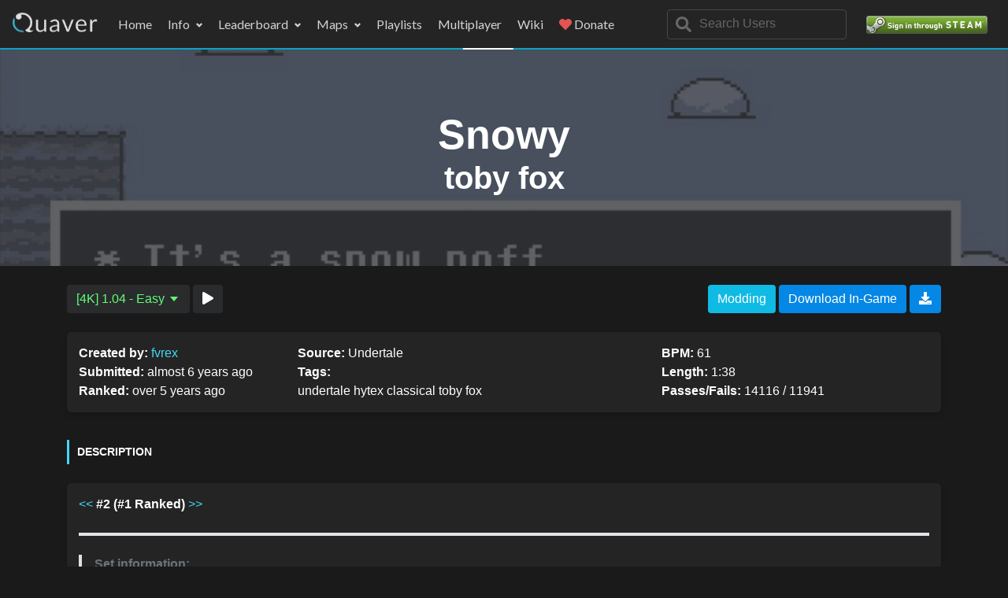

--- FILE ---
content_type: text/html; charset=utf-8
request_url: https://quavergame.com/mapset/map/6381
body_size: 7217
content:
<!DOCTYPE html>
<html lang="en">
  <head>
    <meta charset="utf-8">
<meta name="viewport" content="width=device-width, initial-scale=1, shrink-to-fit=no">
<meta name="color-scheme" content="dark">
<title>toby fox - Snowy by: fvrex | Quaver</title>

<link rel="stylesheet" href="https://static.quavergame.com/styles/app.css?v=903a3d67a015cd19f40fbbe1f18fe2b1690bc4e7">

<link href="https://fonts.googleapis.com/css?family=Lato:400,700&display=swap&subset=latin-ext" rel="stylesheet">

<meta name="keywords" content="quaver, rhythm, game, rhythm, game, competitive, windows, mac, osx, linux, c#, c-sharp, monogame, qua, music">
<meta name="author" content="The Quaver Team">

<link rel="icon" type="image/x-icon" href="https://static.quavergame.com/img/favicon.ico" />

<link rel="preconnect" href="https://steamcdn-a.akamaihd.net">
<link rel="preconnect" href="https://www.google-analytics.com">
<link rel="preconnect" href="https://fonts.gstatic.com">

    <meta name="description" content="
                BPM: 61 | Length: 1:38
                Passes / Fails: 14116 / 11941">
            <meta property="og:image" content="https://static.quavergame.com/img/mapset-image.jpg" />
        <meta property="og:type" content="website" />
    
<script async src="https://www.googletagmanager.com/gtag/js?id=UA-120902211-3"></script>
<script>
    window.dataLayer = window.dataLayer || [];

    function gtag() {
        dataLayer.push(arguments);
    }

    gtag('js', new Date());
    gtag('config', 'UA-120902211-3');
</script>
    <script src="https://static.quavergame.com/js/vendor.js?v=903a3d67a015cd19f40fbbe1f18fe2b1690bc4e7"></script>
<script src="https://static.quavergame.com/js/theme.js?v=903a3d67a015cd19f40fbbe1f18fe2b1690bc4e7"></script>
<script src="https://static.quavergame.com/js/plugins/lazyload.min.js"></script>
<script src="https://static.quavergame.com/js/plugins/parallax.min.js"></script>

<script>
    function baseUrl() {
        return 'https://quavergame.com';
    }

    function apiBaseUrl() {
        return 'https://api.quavergame.com';
    }

    function assetsUrl(path) {
        return `https://static.quavergame.com${path}`;
    }
</script>

<script defer src="https://static.quavergame.com/js/custom.js?v=903a3d67a015cd19f40fbbe1f18fe2b1690bc4e7"></script>        <script defer src="https://static.quavergame.com/js/artists.js"></script>
        <link rel="stylesheet" href="https://static.quavergame.com/css/github-markdown.css">
  </head>
  <body class="fixed-navbar">
  <div class="site">
        <header class="site-header">
    <nav class="navbar navbar-expand-lg navbar-dark bg-quaver">
        <button class="navbar-toggler" type="button" data-toggle="collapse" data-target="#navbarSupportedContent"
                aria-controls="navbarSupportedContent" aria-expanded="false" aria-label="Toggle navigation">
            <i class="ya ya-bar"></i>
        </button>
        <a class="navbar-brand" href="/">
            <img src="https://static.quavergame.com/img/logo.png" height="25">
        </a>
        <div class="collapse navbar-collapse" id="navbarSupportedContent">
            <ul class="navbar-nav">
                <li class="nav-item">
                    <a class="nav-link" href="https://quavergame.com/">Home</a>
                </li>
                <li class="nav-item dropdown">
                    <a class="nav-link dropdown-toggle" href="#" data-toggle="dropdown" aria-haspopup="true"
                            aria-expanded="false">Info
                    </a>
                    <div class="dropdown-menu">
                        <a class="dropdown-item" href="https://store.steampowered.com/news/?appids=980610" target="_blank">Dev Blog</a>
                        <a class="dropdown-item" href="https://twitter.com/QuaverGame" target="_blank">Twitter</a>
                        <a class="dropdown-item" href="https://discord.gg/quaver" target="_blank">Discord</a>
                        <a class="dropdown-item" href="https://www.twitch.tv/quavergame" target="_blank">Twitch</a>
                        <a class="dropdown-item" href="https://github.com/Quaver" target="_blank">GitHub</a>
                        <div class="dropdown-divider"></div>
                        <a class="dropdown-item" href="https://wiki.quavergame.com/docs/rules">Rules</a>
                        <a class="dropdown-item" href="https://quavergame.com/team">Team</a>
                    </div>
                </li>
                <li class="nav-item dropdown">
                    <a class="nav-link dropdown-toggle" href="https://quavergame.com/leaderboard" data-toggle="dropdown" aria-haspopup="true"
                            aria-expanded="false">Leaderboard
                    </a>
                    <div class="dropdown-menu">
                        <a class="dropdown-item" href="https://quavergame.com/leaderboard">Overall Rating</a>
                        <a class="dropdown-item" href="https://quavergame.com/leaderboard/hits">Total Hits</a>

                        <a class="dropdown-item" href="https://quavergame.com/leaderboard/countries">Countries</a>
                    </div>
                </li>
                <li class="nav-item dropdown">
                    <a class="nav-link dropdown-toggle" href="https://quavergame.com/maps" data-toggle="dropdown" aria-haspopup="true"
                            aria-expanded="false">Maps
                    </a>
                    <div class="dropdown-menu">
                        <a class="dropdown-item" href="https://quavergame.com/maps">Maps</a>
                        <a class="dropdown-item" href="https://quavergame.com/mapsets/queue">Ranking Queue</a>
                    </div>
                </li>
                <li class="nav-item">
                    <a class="nav-link" href="https://quavergame.com/playlists">Playlists</a>
                </li>
                <li class="nav-item">
                    <a class="nav-link" href="https://quavergame.com/multiplayer/games">Multiplayer</a>
                </li>
                <li class="nav-item">
                    <a class="nav-link" href="https://wiki.quavergame.com/docs/">Wiki</a>
                </li>
                <li class="nav-item">
                    <a class="nav-link" href="https://quavergame.com/donate">
                        <i class="fa fa-heart text-danger"></i>
                        Donate
                    </a>
                </li>
                <li id="mobile-search">
                    <input type="text" class="form-control custom-search" id="search-mobile" style="" placeholder="Search Users" autocomplete="off">
                    <div class="searchBox mr-5 ml-5" style="display: none;">
                        <ul class="list-group"></ul>
                    </div>
                </li>
                                    <li class="nav-item" id="mobile-login">
                        <a class="nav-link" href="https://quavergame.com/login">
                            <img src="https://static.quavergame.com/img/steam.png" alt="Sign in through Steam">
                        </a>
                    </li>
                            </ul>
        </div>
        <ul class="navbar-nav navbar-right flex-row d-flex align-items-center">
            <li class="nav-item">
                <div class="search" id="navbar-search">
                    <input class="form-control custom-search" id="search" type="text" placeholder="Search Users" autocomplete="off">
                    <div class="searchBox" style="display: none">
                        <ul class="list-group"></ul>
                    </div>
                </div>
            </li>
                            <li class="nav-item d-none d-md-block">
                    <a class="nav-link" href="https://quavergame.com/login">
                        <img src="https://static.quavergame.com/img/steam.png" alt="Sign in through Steam">
                    </a>
                </li>
                    </ul>
    </nav>
    <div class="nav-out">
        <div class="nav-border"></div>
    </div>
</header>        <section class="bg-image bg-dark py-5 py-lg-7 px-4 px-lg-0" style="background-color: rgb(57, 58, 62) !important;">
    <img class="background" src="https://cdn.quavergame.com/mapsets/704.jpg?v=7e8b75844d1724f5cb9f781321303a14" alt="">
    <div class="container text-center position-relative" style="z-index: 5">
        <h1 class="display-2 font-weight-bold text-white">
            Snowy
            <div class="display-4 font-weight-bold">
                toby fox
            </div>
        </h1>
    </div>
</section>
    <section>
        <div class="container">
            
            <audio id="track_704" src="https://cdn.quavergame.com/audio-previews/704.mp3" preload="none"></audio>

<div class="d-flex d-md-flex d-sm-block justify-content-between align-items-center">
    <div>
                        <div class="dropdown">
            <button class="btn btn-dark dropdown-toggle difficulty-rating-easy" type="button" data-toggle="dropdown" aria-haspopup="true" aria-expanded="false">
                [4K] 1.04 - Easy
            </button>
            <div class="dropdown-menu" x-placement="bottom-start">
                                                        <a class="dropdown-item difficulty-rating-easy" href="https://quavergame.com/mapset/map/6381">[4K] 1.04 - Easy </a>
                                                        <a class="dropdown-item difficulty-rating-easy" href="https://quavergame.com/mapset/map/6382">[4K] 1.41 - Normal </a>
                                                        <a class="dropdown-item difficulty-rating-normal" href="https://quavergame.com/mapset/map/6383">[4K] 3.44 - Hytex&#039;s Snow Poff! </a>
                            </div>
        </div>
        <button class="btn btn-dark song_button_704" type="button" onclick="song(704)">
            <i class="fas fa-play"></i>
        </button>
    </div>
    <div class="mt-md-0 mt-sm-3">
                                <a type="button" href="https://quavergame.com/mapset/map/6381/mods" class="btn btn-info" style="background-color: #0FBAE5; border: none;">Modding</a>
            <a type="button" href="quaver://mapset/704" class="btn btn-primary" style="background-color: #0587E5; border: none;">Download In-Game</a>
            <a type="button" href="https://quavergame.com/download/mapset/704" class="btn btn-primary" style="background-color: #0587E5; border: none;"><i class="fas fa-download"></i></a>
                    </div>
</div>
<div class="card mt-4">
    <div class="card-body">
        <div class="row">
            <div class="col-md-3">
                <div>
                    <b>Created by:</b>
                    <a href="https://quavergame.com/user/656">
                        fvrex
                    </a>
                </div>
                <div>
                    <b>Submitted:</b>
                    <span data-toggle="tooltip" title="January 14, 2020 02:13:02">almost 6 years ago</span>
                </div>
                <div>
                                            <b>Ranked:</b>
                                        <span data-toggle="tooltip" title="May 22, 2020 21:28:38">over 5 years ago</span>
                </div>
            </div>
            <div class="col-md-5">
                <div>
                    <b>Source:</b>
                    Undertale
                </div>
                <div>
                    <b>Tags:</b>
                    <div style="max-height: 80px; overflow: auto;">
                        undertale hytex classical toby fox
                    </div>
                </div>
            </div>
            <div class="col-md-4">
                <div>
                    <b>BPM:</b>
                    61
                </div>
                <div>
                    <b>Length:</b>
                    1:38
                </div>
                <div>
                    <b>Passes/Fails:</b>
                    14116 / 11941
                </div>
            </div>
        </div>
    </div>
</div>

    <div class="widget">
        <div class="widget-header d-flex justify-content-between align-items-center">
            Description
                    </div>
    </div>
    <div class="card mt-4">
        <div class="card-body map-description position-relative markdown-body">
                            <p><a href="https://quavergame.com/mapset/385">&lt;&lt;</a> <strong>#2 (#1 Ranked)</strong> <a href="https://quavergame.com/mapset/3515">&gt;&gt;</a></p>
<hr />
<blockquote>
  <p><strong>Set information:</strong></p>
</blockquote>
<p><strong>Easy</strong> by fvrex<br />
<strong>Normal</strong> by fvrex<br />
<strong>Hytex's Snow Poff!</strong> by Hikari101</p>
<blockquote>
  <p><strong>Supervisor:</strong></p>
</blockquote>
<p><strong>Milky</strong></p>
<p>Convert of: <em>deleted</em></p>
                    </div>
    </div>


            <div class="widget">
                <div class="widget-header d-flex justify-content-between">
                    Leaderboard
                                            <span class="mapset-buttons ranked">Ranked</span>
                                    </div>
            </div>
            <div class="card">
                <div class="card-header transparent p-0 border-0">
                    <div class="nav-tab-scroll">
                        <div class="nav nav-tabs">
                            <a class="nav-item nav-link active"
                               href="https://quavergame.com/mapset/map/6381?type=0">Global</a>
                                                    </div>
                    </div>
                </div>
                <div class="card-body table-responsive p-0" id="leaderboard">
                    <table class="table align-items-center">
                        <thead>
                        <tr style="font-size: 12px;">
                            <th scope="col">#</th>
                            <th scope="col">Grade</th>
                            <th scope="col" class="player">Player</th>
                            <th scope="col">Perf. Rating</th>
                            <th scope="col">Accuracy</th>
                            <th scope="col">Max Combo</th>
                            <th scope="col">Marvelous</th>
                            <th scope="col">Perfect</th>
                            <th scope="col">Great</th>
                            <th scope="col">Good</th>
                            <th scope="col">Okay</th>
                            <th scope="col">Miss</th>
                            <th scope="col">Mods</th>
                            <th scope="col">Date</th>
                        </tr>
                        </thead>
                        <tbody style="font-size: 14px;">
                                                                            <tr style="">
    <td>1</td>
    <td>
        <img src="https://static.quavergame.com/img/grades/X.png"
             alt="X"
             title="X" width="30px" height="30px">
    </td>
    <td style="text-align: left;" class="player">
        <a href="https://quavergame.com/leaderboard?country=dk">
            <img src="https://static.quavergame.com/img/flags/DK.png"
                 alt="DK">
        </a>
        <a href="https://quavergame.com/user/398945">SpamL</a>
    </td>
    <td>
        <b>6.40</b>
    </td>
    <td>100.00%</td>
    <td>286x</td>
    <td style="color: rgba(251, 255, 182, 1);">286</td>
    <td style="color: rgba(242, 201, 76, 1);">0</td>
    <td style="color: rgba(86, 254, 110,1);">0</td>
    <td style="color: rgba(15, 186, 229, 1);">0</td>
    <td style="color: rgba(238, 95, 172, 1);">0</td>
    <td style="color: rgba(249, 100, 93, 1);">0</td>
    <td>2.0x, NM</td>
    <td><span data-toggle="tooltip" title="February 10, 2025 20:38:33">9mo</span></td>
</tr>                                                    <tr style="">
    <td>2</td>
    <td>
        <img src="https://static.quavergame.com/img/grades/SS.png"
             alt="SS"
             title="SS" width="30px" height="30px">
    </td>
    <td style="text-align: left;" class="player">
        <a href="https://quavergame.com/leaderboard?country=de">
            <img src="https://static.quavergame.com/img/flags/DE.png"
                 alt="DE">
        </a>
        <a href="https://quavergame.com/user/353767">Hekireki</a>
    </td>
    <td>
        <b>6.40</b>
    </td>
    <td>99.99%</td>
    <td>286x</td>
    <td style="color: rgba(251, 255, 182, 1);">285</td>
    <td style="color: rgba(242, 201, 76, 1);">1</td>
    <td style="color: rgba(86, 254, 110,1);">0</td>
    <td style="color: rgba(15, 186, 229, 1);">0</td>
    <td style="color: rgba(238, 95, 172, 1);">0</td>
    <td style="color: rgba(249, 100, 93, 1);">0</td>
    <td>2.0x</td>
    <td><span data-toggle="tooltip" title="February 10, 2025 19:44:09">9mo</span></td>
</tr>                                                    <tr style="">
    <td>3</td>
    <td>
        <img src="https://static.quavergame.com/img/grades/SS.png"
             alt="SS"
             title="SS" width="30px" height="30px">
    </td>
    <td style="text-align: left;" class="player">
        <a href="https://quavergame.com/leaderboard?country=us">
            <img src="https://static.quavergame.com/img/flags/US.png"
                 alt="US">
        </a>
        <a href="https://quavergame.com/user/160358">Smokydoh</a>
    </td>
    <td>
        <b>6.39</b>
    </td>
    <td>99.98%</td>
    <td>286x</td>
    <td style="color: rgba(251, 255, 182, 1);">282</td>
    <td style="color: rgba(242, 201, 76, 1);">4</td>
    <td style="color: rgba(86, 254, 110,1);">0</td>
    <td style="color: rgba(15, 186, 229, 1);">0</td>
    <td style="color: rgba(238, 95, 172, 1);">0</td>
    <td style="color: rgba(249, 100, 93, 1);">0</td>
    <td>2.0x</td>
    <td><span data-toggle="tooltip" title="November 25, 2022 04:15:51">3y</span></td>
</tr>                                                    <tr style="">
    <td>4</td>
    <td>
        <img src="https://static.quavergame.com/img/grades/SS.png"
             alt="SS"
             title="SS" width="30px" height="30px">
    </td>
    <td style="text-align: left;" class="player">
        <a href="https://quavergame.com/leaderboard?country=gb">
            <img src="https://static.quavergame.com/img/flags/GB.png"
                 alt="GB">
        </a>
        <a href="https://quavergame.com/user/57490">AEIN Drag0n</a>
    </td>
    <td>
        <b>6.39</b>
    </td>
    <td>99.98%</td>
    <td>286x</td>
    <td style="color: rgba(251, 255, 182, 1);">282</td>
    <td style="color: rgba(242, 201, 76, 1);">4</td>
    <td style="color: rgba(86, 254, 110,1);">0</td>
    <td style="color: rgba(15, 186, 229, 1);">0</td>
    <td style="color: rgba(238, 95, 172, 1);">0</td>
    <td style="color: rgba(249, 100, 93, 1);">0</td>
    <td>2.0x</td>
    <td><span data-toggle="tooltip" title="January 19, 2024 21:17:05">2y</span></td>
</tr>                                                    <tr style="">
    <td>5</td>
    <td>
        <img src="https://static.quavergame.com/img/grades/SS.png"
             alt="SS"
             title="SS" width="30px" height="30px">
    </td>
    <td style="text-align: left;" class="player">
        <a href="https://quavergame.com/leaderboard?country=us">
            <img src="https://static.quavergame.com/img/flags/US.png"
                 alt="US">
        </a>
        <a href="https://quavergame.com/user/88">Hubert</a>
    </td>
    <td>
        <b>6.38</b>
    </td>
    <td>99.96%</td>
    <td>286x</td>
    <td style="color: rgba(251, 255, 182, 1);">279</td>
    <td style="color: rgba(242, 201, 76, 1);">7</td>
    <td style="color: rgba(86, 254, 110,1);">0</td>
    <td style="color: rgba(15, 186, 229, 1);">0</td>
    <td style="color: rgba(238, 95, 172, 1);">0</td>
    <td style="color: rgba(249, 100, 93, 1);">0</td>
    <td>2.0x</td>
    <td><span data-toggle="tooltip" title="October 18, 2020 14:44:04">5y</span></td>
</tr>                                                    <tr style="">
    <td>6</td>
    <td>
        <img src="https://static.quavergame.com/img/grades/SS.png"
             alt="SS"
             title="SS" width="30px" height="30px">
    </td>
    <td style="text-align: left;" class="player">
        <a href="https://quavergame.com/leaderboard?country=fi">
            <img src="https://static.quavergame.com/img/flags/FI.png"
                 alt="FI">
        </a>
        <a href="https://quavergame.com/user/181281">ssolle</a>
    </td>
    <td>
        <b>6.37</b>
    </td>
    <td>99.93%</td>
    <td>286x</td>
    <td style="color: rgba(251, 255, 182, 1);">275</td>
    <td style="color: rgba(242, 201, 76, 1);">11</td>
    <td style="color: rgba(86, 254, 110,1);">0</td>
    <td style="color: rgba(15, 186, 229, 1);">0</td>
    <td style="color: rgba(238, 95, 172, 1);">0</td>
    <td style="color: rgba(249, 100, 93, 1);">0</td>
    <td>2.0x</td>
    <td><span data-toggle="tooltip" title="November 19, 2024 16:37:31">1y</span></td>
</tr>                                                    <tr style="">
    <td>7</td>
    <td>
        <img src="https://static.quavergame.com/img/grades/SS.png"
             alt="SS"
             title="SS" width="30px" height="30px">
    </td>
    <td style="text-align: left;" class="player">
        <a href="https://quavergame.com/leaderboard?country=gb">
            <img src="https://static.quavergame.com/img/flags/GB.png"
                 alt="GB">
        </a>
        <a href="https://quavergame.com/user/1492">iTropicql</a>
    </td>
    <td>
        <b>6.37</b>
    </td>
    <td>99.92%</td>
    <td>286x</td>
    <td style="color: rgba(251, 255, 182, 1);">273</td>
    <td style="color: rgba(242, 201, 76, 1);">13</td>
    <td style="color: rgba(86, 254, 110,1);">0</td>
    <td style="color: rgba(15, 186, 229, 1);">0</td>
    <td style="color: rgba(238, 95, 172, 1);">0</td>
    <td style="color: rgba(249, 100, 93, 1);">0</td>
    <td>2.0x</td>
    <td><span data-toggle="tooltip" title="November 27, 2020 11:55:07">5y</span></td>
</tr>                                                    <tr style="">
    <td>8</td>
    <td>
        <img src="https://static.quavergame.com/img/grades/SS.png"
             alt="SS"
             title="SS" width="30px" height="30px">
    </td>
    <td style="text-align: left;" class="player">
        <a href="https://quavergame.com/leaderboard?country=tw">
            <img src="https://static.quavergame.com/img/flags/TW.png"
                 alt="TW">
        </a>
        <a href="https://quavergame.com/user/695565">Maple0419</a>
    </td>
    <td>
        <b>6.37</b>
    </td>
    <td>99.91%</td>
    <td>286x</td>
    <td style="color: rgba(251, 255, 182, 1);">272</td>
    <td style="color: rgba(242, 201, 76, 1);">14</td>
    <td style="color: rgba(86, 254, 110,1);">0</td>
    <td style="color: rgba(15, 186, 229, 1);">0</td>
    <td style="color: rgba(238, 95, 172, 1);">0</td>
    <td style="color: rgba(249, 100, 93, 1);">0</td>
    <td>2.0x</td>
    <td><span data-toggle="tooltip" title="September 05, 2024 13:47:58">1y</span></td>
</tr>                                                    <tr style="">
    <td>9</td>
    <td>
        <img src="https://static.quavergame.com/img/grades/SS.png"
             alt="SS"
             title="SS" width="30px" height="30px">
    </td>
    <td style="text-align: left;" class="player">
        <a href="https://quavergame.com/leaderboard?country=se">
            <img src="https://static.quavergame.com/img/flags/SE.png"
                 alt="SE">
        </a>
        <a href="https://quavergame.com/user/3202">Raibolt</a>
    </td>
    <td>
        <b>6.37</b>
    </td>
    <td>99.91%</td>
    <td>286x</td>
    <td style="color: rgba(251, 255, 182, 1);">271</td>
    <td style="color: rgba(242, 201, 76, 1);">15</td>
    <td style="color: rgba(86, 254, 110,1);">0</td>
    <td style="color: rgba(15, 186, 229, 1);">0</td>
    <td style="color: rgba(238, 95, 172, 1);">0</td>
    <td style="color: rgba(249, 100, 93, 1);">0</td>
    <td>2.0x</td>
    <td><span data-toggle="tooltip" title="July 10, 2020 23:42:05">5y</span></td>
</tr>                                                    <tr style="">
    <td>10</td>
    <td>
        <img src="https://static.quavergame.com/img/grades/SS.png"
             alt="SS"
             title="SS" width="30px" height="30px">
    </td>
    <td style="text-align: left;" class="player">
        <a href="https://quavergame.com/leaderboard?country=us">
            <img src="https://static.quavergame.com/img/flags/US.png"
                 alt="US">
        </a>
        <a href="https://quavergame.com/user/227986">strawch3rry</a>
    </td>
    <td>
        <b>6.35</b>
    </td>
    <td>99.86%</td>
    <td>286x</td>
    <td style="color: rgba(251, 255, 182, 1);">263</td>
    <td style="color: rgba(242, 201, 76, 1);">23</td>
    <td style="color: rgba(86, 254, 110,1);">0</td>
    <td style="color: rgba(15, 186, 229, 1);">0</td>
    <td style="color: rgba(238, 95, 172, 1);">0</td>
    <td style="color: rgba(249, 100, 93, 1);">0</td>
    <td>2.0x</td>
    <td><span data-toggle="tooltip" title="May 28, 2023 03:30:16">2y</span></td>
</tr>                                                    <tr style="">
    <td>11</td>
    <td>
        <img src="https://static.quavergame.com/img/grades/SS.png"
             alt="SS"
             title="SS" width="30px" height="30px">
    </td>
    <td style="text-align: left;" class="player">
        <a href="https://quavergame.com/leaderboard?country=us">
            <img src="https://static.quavergame.com/img/flags/US.png"
                 alt="US">
        </a>
        <a href="https://quavergame.com/user/62043">A1ch3mist</a>
    </td>
    <td>
        <b>6.34</b>
    </td>
    <td>99.85%</td>
    <td>286x</td>
    <td style="color: rgba(251, 255, 182, 1);">261</td>
    <td style="color: rgba(242, 201, 76, 1);">25</td>
    <td style="color: rgba(86, 254, 110,1);">0</td>
    <td style="color: rgba(15, 186, 229, 1);">0</td>
    <td style="color: rgba(238, 95, 172, 1);">0</td>
    <td style="color: rgba(249, 100, 93, 1);">0</td>
    <td>2.0x</td>
    <td><span data-toggle="tooltip" title="June 24, 2025 19:48:24">4mo</span></td>
</tr>                                                    <tr style="">
    <td>12</td>
    <td>
        <img src="https://static.quavergame.com/img/grades/SS.png"
             alt="SS"
             title="SS" width="30px" height="30px">
    </td>
    <td style="text-align: left;" class="player">
        <a href="https://quavergame.com/leaderboard?country=us">
            <img src="https://static.quavergame.com/img/flags/US.png"
                 alt="US">
        </a>
        <a href="https://quavergame.com/user/2824">QCaca</a>
    </td>
    <td>
        <b>6.34</b>
    </td>
    <td>99.85%</td>
    <td>286x</td>
    <td style="color: rgba(251, 255, 182, 1);">261</td>
    <td style="color: rgba(242, 201, 76, 1);">25</td>
    <td style="color: rgba(86, 254, 110,1);">0</td>
    <td style="color: rgba(15, 186, 229, 1);">0</td>
    <td style="color: rgba(238, 95, 172, 1);">0</td>
    <td style="color: rgba(249, 100, 93, 1);">0</td>
    <td>2.0x</td>
    <td><span data-toggle="tooltip" title="September 12, 2020 23:58:53">5y</span></td>
</tr>                                                    <tr style="">
    <td>13</td>
    <td>
        <img src="https://static.quavergame.com/img/grades/SS.png"
             alt="SS"
             title="SS" width="30px" height="30px">
    </td>
    <td style="text-align: left;" class="player">
        <a href="https://quavergame.com/leaderboard?country=ee">
            <img src="https://static.quavergame.com/img/flags/EE.png"
                 alt="EE">
        </a>
        <a href="https://quavergame.com/user/15217">Arcaxio</a>
    </td>
    <td>
        <b>6.34</b>
    </td>
    <td>99.85%</td>
    <td>286x</td>
    <td style="color: rgba(251, 255, 182, 1);">261</td>
    <td style="color: rgba(242, 201, 76, 1);">25</td>
    <td style="color: rgba(86, 254, 110,1);">0</td>
    <td style="color: rgba(15, 186, 229, 1);">0</td>
    <td style="color: rgba(238, 95, 172, 1);">0</td>
    <td style="color: rgba(249, 100, 93, 1);">0</td>
    <td>2.0x</td>
    <td><span data-toggle="tooltip" title="September 14, 2020 21:17:58">5y</span></td>
</tr>                                                    <tr style="">
    <td>14</td>
    <td>
        <img src="https://static.quavergame.com/img/grades/SS.png"
             alt="SS"
             title="SS" width="30px" height="30px">
    </td>
    <td style="text-align: left;" class="player">
        <a href="https://quavergame.com/leaderboard?country=us">
            <img src="https://static.quavergame.com/img/flags/US.png"
                 alt="US">
        </a>
        <a href="https://quavergame.com/user/44614">Velvette</a>
    </td>
    <td>
        <b>6.34</b>
    </td>
    <td>99.83%</td>
    <td>286x</td>
    <td style="color: rgba(251, 255, 182, 1);">259</td>
    <td style="color: rgba(242, 201, 76, 1);">27</td>
    <td style="color: rgba(86, 254, 110,1);">0</td>
    <td style="color: rgba(15, 186, 229, 1);">0</td>
    <td style="color: rgba(238, 95, 172, 1);">0</td>
    <td style="color: rgba(249, 100, 93, 1);">0</td>
    <td>2.0x</td>
    <td><span data-toggle="tooltip" title="June 16, 2023 22:40:11">2y</span></td>
</tr>                                                    <tr style="">
    <td>15</td>
    <td>
        <img src="https://static.quavergame.com/img/grades/SS.png"
             alt="SS"
             title="SS" width="30px" height="30px">
    </td>
    <td style="text-align: left;" class="player">
        <a href="https://quavergame.com/leaderboard?country=ro">
            <img src="https://static.quavergame.com/img/flags/RO.png"
                 alt="RO">
        </a>
        <a href="https://quavergame.com/user/350">robby250</a>
    </td>
    <td>
        <b>6.34</b>
    </td>
    <td>99.83%</td>
    <td>286x</td>
    <td style="color: rgba(251, 255, 182, 1);">278</td>
    <td style="color: rgba(242, 201, 76, 1);">7</td>
    <td style="color: rgba(86, 254, 110,1);">1</td>
    <td style="color: rgba(15, 186, 229, 1);">0</td>
    <td style="color: rgba(238, 95, 172, 1);">0</td>
    <td style="color: rgba(249, 100, 93, 1);">0</td>
    <td>2.0x</td>
    <td><span data-toggle="tooltip" title="July 31, 2020 18:56:52">5y</span></td>
</tr>                                                    <tr style="">
    <td>16</td>
    <td>
        <img src="https://static.quavergame.com/img/grades/SS.png"
             alt="SS"
             title="SS" width="30px" height="30px">
    </td>
    <td style="text-align: left;" class="player">
        <a href="https://quavergame.com/leaderboard?country=us">
            <img src="https://static.quavergame.com/img/flags/US.png"
                 alt="US">
        </a>
        <a href="https://quavergame.com/user/180435">MasterSwl</a>
    </td>
    <td>
        <b>6.33</b>
    </td>
    <td>99.82%</td>
    <td>286x</td>
    <td style="color: rgba(251, 255, 182, 1);">256</td>
    <td style="color: rgba(242, 201, 76, 1);">30</td>
    <td style="color: rgba(86, 254, 110,1);">0</td>
    <td style="color: rgba(15, 186, 229, 1);">0</td>
    <td style="color: rgba(238, 95, 172, 1);">0</td>
    <td style="color: rgba(249, 100, 93, 1);">0</td>
    <td>2.0x</td>
    <td><span data-toggle="tooltip" title="May 31, 2024 19:41:05">1y</span></td>
</tr>                                                    <tr style="">
    <td>17</td>
    <td>
        <img src="https://static.quavergame.com/img/grades/SS.png"
             alt="SS"
             title="SS" width="30px" height="30px">
    </td>
    <td style="text-align: left;" class="player">
        <a href="https://quavergame.com/leaderboard?country=kr">
            <img src="https://static.quavergame.com/img/flags/KR.png"
                 alt="KR">
        </a>
        <a href="https://quavergame.com/user/5109">TwitchRitterI</a>
    </td>
    <td>
        <b>6.32</b>
    </td>
    <td>99.78%</td>
    <td>286x</td>
    <td style="color: rgba(251, 255, 182, 1);">250</td>
    <td style="color: rgba(242, 201, 76, 1);">36</td>
    <td style="color: rgba(86, 254, 110,1);">0</td>
    <td style="color: rgba(15, 186, 229, 1);">0</td>
    <td style="color: rgba(238, 95, 172, 1);">0</td>
    <td style="color: rgba(249, 100, 93, 1);">0</td>
    <td>2.0x</td>
    <td><span data-toggle="tooltip" title="July 27, 2020 06:11:45">5y</span></td>
</tr>                                                    <tr style="">
    <td>18</td>
    <td>
        <img src="https://static.quavergame.com/img/grades/SS.png"
             alt="SS"
             title="SS" width="30px" height="30px">
    </td>
    <td style="text-align: left;" class="player">
        <a href="https://quavergame.com/leaderboard?country=kr">
            <img src="https://static.quavergame.com/img/flags/KR.png"
                 alt="KR">
        </a>
        <a href="https://quavergame.com/user/1555">Kirisame Marisa</a>
    </td>
    <td>
        <b>6.32</b>
    </td>
    <td>99.78%</td>
    <td>286x</td>
    <td style="color: rgba(251, 255, 182, 1);">250</td>
    <td style="color: rgba(242, 201, 76, 1);">36</td>
    <td style="color: rgba(86, 254, 110,1);">0</td>
    <td style="color: rgba(15, 186, 229, 1);">0</td>
    <td style="color: rgba(238, 95, 172, 1);">0</td>
    <td style="color: rgba(249, 100, 93, 1);">0</td>
    <td>2.0x</td>
    <td><span data-toggle="tooltip" title="April 14, 2021 09:53:39">5y</span></td>
</tr>                                                    <tr style="">
    <td>19</td>
    <td>
        <img src="https://static.quavergame.com/img/grades/SS.png"
             alt="SS"
             title="SS" width="30px" height="30px">
    </td>
    <td style="text-align: left;" class="player">
        <a href="https://quavergame.com/leaderboard?country=at">
            <img src="https://static.quavergame.com/img/flags/AT.png"
                 alt="AT">
        </a>
        <a href="https://quavergame.com/user/141224">Not Tidduss</a>
    </td>
    <td>
        <b>6.31</b>
    </td>
    <td>99.76%</td>
    <td>286x</td>
    <td style="color: rgba(251, 255, 182, 1);">247</td>
    <td style="color: rgba(242, 201, 76, 1);">39</td>
    <td style="color: rgba(86, 254, 110,1);">0</td>
    <td style="color: rgba(15, 186, 229, 1);">0</td>
    <td style="color: rgba(238, 95, 172, 1);">0</td>
    <td style="color: rgba(249, 100, 93, 1);">0</td>
    <td>2.0x, NM</td>
    <td><span data-toggle="tooltip" title="April 17, 2023 18:22:48">3y</span></td>
</tr>                                                    <tr style="">
    <td>20</td>
    <td>
        <img src="https://static.quavergame.com/img/grades/SS.png"
             alt="SS"
             title="SS" width="30px" height="30px">
    </td>
    <td style="text-align: left;" class="player">
        <a href="https://quavergame.com/leaderboard?country=tr">
            <img src="https://static.quavergame.com/img/flags/TR.png"
                 alt="TR">
        </a>
        <a href="https://quavergame.com/user/364513">creperghost12</a>
    </td>
    <td>
        <b>6.31</b>
    </td>
    <td>99.76%</td>
    <td>286x</td>
    <td style="color: rgba(251, 255, 182, 1);">247</td>
    <td style="color: rgba(242, 201, 76, 1);">39</td>
    <td style="color: rgba(86, 254, 110,1);">0</td>
    <td style="color: rgba(15, 186, 229, 1);">0</td>
    <td style="color: rgba(238, 95, 172, 1);">0</td>
    <td style="color: rgba(249, 100, 93, 1);">0</td>
    <td>2.0x</td>
    <td><span data-toggle="tooltip" title="August 13, 2024 06:03:24">1y</span></td>
</tr>                                                    <tr style="">
    <td>21</td>
    <td>
        <img src="https://static.quavergame.com/img/grades/SS.png"
             alt="SS"
             title="SS" width="30px" height="30px">
    </td>
    <td style="text-align: left;" class="player">
        <a href="https://quavergame.com/leaderboard?country=my">
            <img src="https://static.quavergame.com/img/flags/MY.png"
                 alt="MY">
        </a>
        <a href="https://quavergame.com/user/6887">Terces</a>
    </td>
    <td>
        <b>6.31</b>
    </td>
    <td>99.76%</td>
    <td>286x</td>
    <td style="color: rgba(251, 255, 182, 1);">246</td>
    <td style="color: rgba(242, 201, 76, 1);">40</td>
    <td style="color: rgba(86, 254, 110,1);">0</td>
    <td style="color: rgba(15, 186, 229, 1);">0</td>
    <td style="color: rgba(238, 95, 172, 1);">0</td>
    <td style="color: rgba(249, 100, 93, 1);">0</td>
    <td>2.0x</td>
    <td><span data-toggle="tooltip" title="October 06, 2021 08:21:36">4y</span></td>
</tr>                                                    <tr style="">
    <td>22</td>
    <td>
        <img src="https://static.quavergame.com/img/grades/SS.png"
             alt="SS"
             title="SS" width="30px" height="30px">
    </td>
    <td style="text-align: left;" class="player">
        <a href="https://quavergame.com/leaderboard?country=br">
            <img src="https://static.quavergame.com/img/flags/BR.png"
                 alt="BR">
        </a>
        <a href="https://quavergame.com/user/264274">SrXF</a>
    </td>
    <td>
        <b>6.30</b>
    </td>
    <td>99.75%</td>
    <td>286x</td>
    <td style="color: rgba(251, 255, 182, 1);">245</td>
    <td style="color: rgba(242, 201, 76, 1);">41</td>
    <td style="color: rgba(86, 254, 110,1);">0</td>
    <td style="color: rgba(15, 186, 229, 1);">0</td>
    <td style="color: rgba(238, 95, 172, 1);">0</td>
    <td style="color: rgba(249, 100, 93, 1);">0</td>
    <td>2.0x</td>
    <td><span data-toggle="tooltip" title="February 08, 2022 16:41:37">4y</span></td>
</tr>                                                    <tr style="">
    <td>23</td>
    <td>
        <img src="https://static.quavergame.com/img/grades/SS.png"
             alt="SS"
             title="SS" width="30px" height="30px">
    </td>
    <td style="text-align: left;" class="player">
        <a href="https://quavergame.com/leaderboard?country=kr">
            <img src="https://static.quavergame.com/img/flags/KR.png"
                 alt="KR">
        </a>
        <a href="https://quavergame.com/user/103197">TC I AngelPurin</a>
    </td>
    <td>
        <b>6.29</b>
    </td>
    <td>99.72%</td>
    <td>286x</td>
    <td style="color: rgba(251, 255, 182, 1);">259</td>
    <td style="color: rgba(242, 201, 76, 1);">26</td>
    <td style="color: rgba(86, 254, 110,1);">1</td>
    <td style="color: rgba(15, 186, 229, 1);">0</td>
    <td style="color: rgba(238, 95, 172, 1);">0</td>
    <td style="color: rgba(249, 100, 93, 1);">0</td>
    <td>2.0x</td>
    <td><span data-toggle="tooltip" title="April 26, 2021 12:31:52">5y</span></td>
</tr>                                                    <tr style="">
    <td>24</td>
    <td>
        <img src="https://static.quavergame.com/img/grades/SS.png"
             alt="SS"
             title="SS" width="30px" height="30px">
    </td>
    <td style="text-align: left;" class="player">
        <a href="https://quavergame.com/leaderboard?country=us">
            <img src="https://static.quavergame.com/img/flags/US.png"
                 alt="US">
        </a>
        <a href="https://quavergame.com/user/45749">wolfNAV</a>
    </td>
    <td>
        <b>6.29</b>
    </td>
    <td>99.72%</td>
    <td>286x</td>
    <td style="color: rgba(251, 255, 182, 1);">240</td>
    <td style="color: rgba(242, 201, 76, 1);">46</td>
    <td style="color: rgba(86, 254, 110,1);">0</td>
    <td style="color: rgba(15, 186, 229, 1);">0</td>
    <td style="color: rgba(238, 95, 172, 1);">0</td>
    <td style="color: rgba(249, 100, 93, 1);">0</td>
    <td>2.0x</td>
    <td><span data-toggle="tooltip" title="November 19, 2021 02:12:36">4y</span></td>
</tr>                                                    <tr style="">
    <td>25</td>
    <td>
        <img src="https://static.quavergame.com/img/grades/SS.png"
             alt="SS"
             title="SS" width="30px" height="30px">
    </td>
    <td style="text-align: left;" class="player">
        <a href="https://quavergame.com/leaderboard?country=be">
            <img src="https://static.quavergame.com/img/flags/BE.png"
                 alt="BE">
        </a>
        <a href="https://quavergame.com/user/69">spamblock</a>
    </td>
    <td>
        <b>6.29</b>
    </td>
    <td>99.71%</td>
    <td>286x</td>
    <td style="color: rgba(251, 255, 182, 1);">258</td>
    <td style="color: rgba(242, 201, 76, 1);">27</td>
    <td style="color: rgba(86, 254, 110,1);">1</td>
    <td style="color: rgba(15, 186, 229, 1);">0</td>
    <td style="color: rgba(238, 95, 172, 1);">0</td>
    <td style="color: rgba(249, 100, 93, 1);">0</td>
    <td>2.0x</td>
    <td><span data-toggle="tooltip" title="July 06, 2020 16:16:31">5y</span></td>
</tr>                                                    <tr style="">
    <td>26</td>
    <td>
        <img src="https://static.quavergame.com/img/grades/SS.png"
             alt="SS"
             title="SS" width="30px" height="30px">
    </td>
    <td style="text-align: left;" class="player">
        <a href="https://quavergame.com/leaderboard?country=vg">
            <img src="https://static.quavergame.com/img/flags/VG.png"
                 alt="VG">
        </a>
        <a href="https://quavergame.com/user/143571">sammy capella</a>
    </td>
    <td>
        <b>6.29</b>
    </td>
    <td>99.70%</td>
    <td>286x</td>
    <td style="color: rgba(251, 255, 182, 1);">256</td>
    <td style="color: rgba(242, 201, 76, 1);">29</td>
    <td style="color: rgba(86, 254, 110,1);">1</td>
    <td style="color: rgba(15, 186, 229, 1);">0</td>
    <td style="color: rgba(238, 95, 172, 1);">0</td>
    <td style="color: rgba(249, 100, 93, 1);">0</td>
    <td>2.0x</td>
    <td><span data-toggle="tooltip" title="September 01, 2023 12:44:14">2y</span></td>
</tr>                                                    <tr style="">
    <td>27</td>
    <td>
        <img src="https://static.quavergame.com/img/grades/SS.png"
             alt="SS"
             title="SS" width="30px" height="30px">
    </td>
    <td style="text-align: left;" class="player">
        <a href="https://quavergame.com/leaderboard?country=fr">
            <img src="https://static.quavergame.com/img/flags/FR.png"
                 alt="FR">
        </a>
        <a href="https://quavergame.com/user/7046">PingTrenteSix</a>
    </td>
    <td>
        <b>6.28</b>
    </td>
    <td>99.68%</td>
    <td>286x</td>
    <td style="color: rgba(251, 255, 182, 1);">234</td>
    <td style="color: rgba(242, 201, 76, 1);">52</td>
    <td style="color: rgba(86, 254, 110,1);">0</td>
    <td style="color: rgba(15, 186, 229, 1);">0</td>
    <td style="color: rgba(238, 95, 172, 1);">0</td>
    <td style="color: rgba(249, 100, 93, 1);">0</td>
    <td>2.0x</td>
    <td><span data-toggle="tooltip" title="July 11, 2020 14:58:26">5y</span></td>
</tr>                                                    <tr style="">
    <td>28</td>
    <td>
        <img src="https://static.quavergame.com/img/grades/SS.png"
             alt="SS"
             title="SS" width="30px" height="30px">
    </td>
    <td style="text-align: left;" class="player">
        <a href="https://quavergame.com/leaderboard?country=us">
            <img src="https://static.quavergame.com/img/flags/US.png"
                 alt="US">
        </a>
        <a href="https://quavergame.com/user/319496">Noobfile1</a>
    </td>
    <td>
        <b>6.28</b>
    </td>
    <td>99.68%</td>
    <td>286x</td>
    <td style="color: rgba(251, 255, 182, 1);">252</td>
    <td style="color: rgba(242, 201, 76, 1);">33</td>
    <td style="color: rgba(86, 254, 110,1);">1</td>
    <td style="color: rgba(15, 186, 229, 1);">0</td>
    <td style="color: rgba(238, 95, 172, 1);">0</td>
    <td style="color: rgba(249, 100, 93, 1);">0</td>
    <td>2.0x</td>
    <td><span data-toggle="tooltip" title="February 26, 2022 04:50:42">4y</span></td>
</tr>                                                    <tr style="">
    <td>29</td>
    <td>
        <img src="https://static.quavergame.com/img/grades/SS.png"
             alt="SS"
             title="SS" width="30px" height="30px">
    </td>
    <td style="text-align: left;" class="player">
        <a href="https://quavergame.com/leaderboard?country=fr">
            <img src="https://static.quavergame.com/img/flags/FR.png"
                 alt="FR">
        </a>
        <a href="https://quavergame.com/user/18112">DemonWaves</a>
    </td>
    <td>
        <b>6.27</b>
    </td>
    <td>99.66%</td>
    <td>286x</td>
    <td style="color: rgba(251, 255, 182, 1);">250</td>
    <td style="color: rgba(242, 201, 76, 1);">35</td>
    <td style="color: rgba(86, 254, 110,1);">1</td>
    <td style="color: rgba(15, 186, 229, 1);">0</td>
    <td style="color: rgba(238, 95, 172, 1);">0</td>
    <td style="color: rgba(249, 100, 93, 1);">0</td>
    <td>2.0x</td>
    <td><span data-toggle="tooltip" title="July 24, 2020 21:40:20">5y</span></td>
</tr>                                                    <tr style="">
    <td>30</td>
    <td>
        <img src="https://static.quavergame.com/img/grades/SS.png"
             alt="SS"
             title="SS" width="30px" height="30px">
    </td>
    <td style="text-align: left;" class="player">
        <a href="https://quavergame.com/leaderboard?country=fr">
            <img src="https://static.quavergame.com/img/flags/FR.png"
                 alt="FR">
        </a>
        <a href="https://quavergame.com/user/993">Jukaro</a>
    </td>
    <td>
        <b>6.27</b>
    </td>
    <td>99.65%</td>
    <td>286x</td>
    <td style="color: rgba(251, 255, 182, 1);">248</td>
    <td style="color: rgba(242, 201, 76, 1);">37</td>
    <td style="color: rgba(86, 254, 110,1);">1</td>
    <td style="color: rgba(15, 186, 229, 1);">0</td>
    <td style="color: rgba(238, 95, 172, 1);">0</td>
    <td style="color: rgba(249, 100, 93, 1);">0</td>
    <td>2.0x</td>
    <td><span data-toggle="tooltip" title="July 29, 2020 19:31:33">5y</span></td>
</tr>                                                    <tr style="">
    <td>31</td>
    <td>
        <img src="https://static.quavergame.com/img/grades/SS.png"
             alt="SS"
             title="SS" width="30px" height="30px">
    </td>
    <td style="text-align: left;" class="player">
        <a href="https://quavergame.com/leaderboard?country=de">
            <img src="https://static.quavergame.com/img/flags/DE.png"
                 alt="DE">
        </a>
        <a href="https://quavergame.com/user/205">ElectroYan</a>
    </td>
    <td>
        <b>6.26</b>
    </td>
    <td>99.63%</td>
    <td>286x</td>
    <td style="color: rgba(251, 255, 182, 1);">245</td>
    <td style="color: rgba(242, 201, 76, 1);">40</td>
    <td style="color: rgba(86, 254, 110,1);">1</td>
    <td style="color: rgba(15, 186, 229, 1);">0</td>
    <td style="color: rgba(238, 95, 172, 1);">0</td>
    <td style="color: rgba(249, 100, 93, 1);">0</td>
    <td>2.0x</td>
    <td><span data-toggle="tooltip" title="July 11, 2020 18:40:51">5y</span></td>
</tr>                                                    <tr style="">
    <td>32</td>
    <td>
        <img src="https://static.quavergame.com/img/grades/SS.png"
             alt="SS"
             title="SS" width="30px" height="30px">
    </td>
    <td style="text-align: left;" class="player">
        <a href="https://quavergame.com/leaderboard?country=ro">
            <img src="https://static.quavergame.com/img/flags/RO.png"
                 alt="RO">
        </a>
        <a href="https://quavergame.com/user/1677">Axacore</a>
    </td>
    <td>
        <b>6.26</b>
    </td>
    <td>99.63%</td>
    <td>286x</td>
    <td style="color: rgba(251, 255, 182, 1);">226</td>
    <td style="color: rgba(242, 201, 76, 1);">60</td>
    <td style="color: rgba(86, 254, 110,1);">0</td>
    <td style="color: rgba(15, 186, 229, 1);">0</td>
    <td style="color: rgba(238, 95, 172, 1);">0</td>
    <td style="color: rgba(249, 100, 93, 1);">0</td>
    <td>2.0x</td>
    <td><span data-toggle="tooltip" title="July 31, 2020 18:56:53">5y</span></td>
</tr>                                                    <tr style="">
    <td>33</td>
    <td>
        <img src="https://static.quavergame.com/img/grades/SS.png"
             alt="SS"
             title="SS" width="30px" height="30px">
    </td>
    <td style="text-align: left;" class="player">
        <a href="https://quavergame.com/leaderboard?country=se">
            <img src="https://static.quavergame.com/img/flags/SE.png"
                 alt="SE">
        </a>
        <a href="https://quavergame.com/user/7459">VEriksson</a>
    </td>
    <td>
        <b>6.25</b>
    </td>
    <td>99.61%</td>
    <td>286x</td>
    <td style="color: rgba(251, 255, 182, 1);">241</td>
    <td style="color: rgba(242, 201, 76, 1);">44</td>
    <td style="color: rgba(86, 254, 110,1);">1</td>
    <td style="color: rgba(15, 186, 229, 1);">0</td>
    <td style="color: rgba(238, 95, 172, 1);">0</td>
    <td style="color: rgba(249, 100, 93, 1);">0</td>
    <td>2.0x, Mirror</td>
    <td><span data-toggle="tooltip" title="July 22, 2020 18:08:16">5y</span></td>
</tr>                                                    <tr style="">
    <td>34</td>
    <td>
        <img src="https://static.quavergame.com/img/grades/SS.png"
             alt="SS"
             title="SS" width="30px" height="30px">
    </td>
    <td style="text-align: left;" class="player">
        <a href="https://quavergame.com/leaderboard?country=us">
            <img src="https://static.quavergame.com/img/flags/US.png"
                 alt="US">
        </a>
        <a href="https://quavergame.com/user/553826">TylerEatsFood</a>
    </td>
    <td>
        <b>6.24</b>
    </td>
    <td>99.59%</td>
    <td>286x</td>
    <td style="color: rgba(251, 255, 182, 1);">238</td>
    <td style="color: rgba(242, 201, 76, 1);">47</td>
    <td style="color: rgba(86, 254, 110,1);">1</td>
    <td style="color: rgba(15, 186, 229, 1);">0</td>
    <td style="color: rgba(238, 95, 172, 1);">0</td>
    <td style="color: rgba(249, 100, 93, 1);">0</td>
    <td>2.0x</td>
    <td><span data-toggle="tooltip" title="June 25, 2023 20:12:41">2y</span></td>
</tr>                                                    <tr style="">
    <td>35</td>
    <td>
        <img src="https://static.quavergame.com/img/grades/SS.png"
             alt="SS"
             title="SS" width="30px" height="30px">
    </td>
    <td style="text-align: left;" class="player">
        <a href="https://quavergame.com/leaderboard?country=gb">
            <img src="https://static.quavergame.com/img/flags/GB.png"
                 alt="GB">
        </a>
        <a href="https://quavergame.com/user/743328">Vomitoxin</a>
    </td>
    <td>
        <b>6.24</b>
    </td>
    <td>99.58%</td>
    <td>286x</td>
    <td style="color: rgba(251, 255, 182, 1);">237</td>
    <td style="color: rgba(242, 201, 76, 1);">48</td>
    <td style="color: rgba(86, 254, 110,1);">1</td>
    <td style="color: rgba(15, 186, 229, 1);">0</td>
    <td style="color: rgba(238, 95, 172, 1);">0</td>
    <td style="color: rgba(249, 100, 93, 1);">0</td>
    <td>2.0x</td>
    <td><span data-toggle="tooltip" title="January 01, 2025 10:20:10">10mo</span></td>
</tr>                                                    <tr style="">
    <td>36</td>
    <td>
        <img src="https://static.quavergame.com/img/grades/SS.png"
             alt="SS"
             title="SS" width="30px" height="30px">
    </td>
    <td style="text-align: left;" class="player">
        <a href="https://quavergame.com/leaderboard?country=mx">
            <img src="https://static.quavergame.com/img/flags/MX.png"
                 alt="MX">
        </a>
        <a href="https://quavergame.com/user/1771">Manudekno</a>
    </td>
    <td>
        <b>6.23</b>
    </td>
    <td>99.56%</td>
    <td>286x</td>
    <td style="color: rgba(251, 255, 182, 1);">233</td>
    <td style="color: rgba(242, 201, 76, 1);">52</td>
    <td style="color: rgba(86, 254, 110,1);">1</td>
    <td style="color: rgba(15, 186, 229, 1);">0</td>
    <td style="color: rgba(238, 95, 172, 1);">0</td>
    <td style="color: rgba(249, 100, 93, 1);">0</td>
    <td>2.0x</td>
    <td><span data-toggle="tooltip" title="July 11, 2020 23:08:15">5y</span></td>
</tr>                                                    <tr style="">
    <td>37</td>
    <td>
        <img src="https://static.quavergame.com/img/grades/SS.png"
             alt="SS"
             title="SS" width="30px" height="30px">
    </td>
    <td style="text-align: left;" class="player">
        <a href="https://quavergame.com/leaderboard?country=us">
            <img src="https://static.quavergame.com/img/flags/US.png"
                 alt="US">
        </a>
        <a href="https://quavergame.com/user/215596">Disce</a>
    </td>
    <td>
        <b>6.23</b>
    </td>
    <td>99.55%</td>
    <td>286x</td>
    <td style="color: rgba(251, 255, 182, 1);">251</td>
    <td style="color: rgba(242, 201, 76, 1);">33</td>
    <td style="color: rgba(86, 254, 110,1);">2</td>
    <td style="color: rgba(15, 186, 229, 1);">0</td>
    <td style="color: rgba(238, 95, 172, 1);">0</td>
    <td style="color: rgba(249, 100, 93, 1);">0</td>
    <td>2.0x</td>
    <td><span data-toggle="tooltip" title="September 20, 2021 20:40:15">4y</span></td>
</tr>                                                    <tr style="">
    <td>38</td>
    <td>
        <img src="https://static.quavergame.com/img/grades/SS.png"
             alt="SS"
             title="SS" width="30px" height="30px">
    </td>
    <td style="text-align: left;" class="player">
        <a href="https://quavergame.com/leaderboard?country=se">
            <img src="https://static.quavergame.com/img/flags/SE.png"
                 alt="SE">
        </a>
        <a href="https://quavergame.com/user/41601">Mastermile</a>
    </td>
    <td>
        <b>6.23</b>
    </td>
    <td>99.54%</td>
    <td>286x</td>
    <td style="color: rgba(251, 255, 182, 1);">230</td>
    <td style="color: rgba(242, 201, 76, 1);">55</td>
    <td style="color: rgba(86, 254, 110,1);">1</td>
    <td style="color: rgba(15, 186, 229, 1);">0</td>
    <td style="color: rgba(238, 95, 172, 1);">0</td>
    <td style="color: rgba(249, 100, 93, 1);">0</td>
    <td>2.0x</td>
    <td><span data-toggle="tooltip" title="August 02, 2020 14:29:25">5y</span></td>
</tr>                                                    <tr style="">
    <td>39</td>
    <td>
        <img src="https://static.quavergame.com/img/grades/SS.png"
             alt="SS"
             title="SS" width="30px" height="30px">
    </td>
    <td style="text-align: left;" class="player">
        <a href="https://quavergame.com/leaderboard?country=is">
            <img src="https://static.quavergame.com/img/flags/IS.png"
                 alt="IS">
        </a>
        <a href="https://quavergame.com/user/78486">JonMeistari</a>
    </td>
    <td>
        <b>6.22</b>
    </td>
    <td>99.53%</td>
    <td>286x</td>
    <td style="color: rgba(251, 255, 182, 1);">247</td>
    <td style="color: rgba(242, 201, 76, 1);">37</td>
    <td style="color: rgba(86, 254, 110,1);">2</td>
    <td style="color: rgba(15, 186, 229, 1);">0</td>
    <td style="color: rgba(238, 95, 172, 1);">0</td>
    <td style="color: rgba(249, 100, 93, 1);">0</td>
    <td>2.0x</td>
    <td><span data-toggle="tooltip" title="February 20, 2021 21:43:32">5y</span></td>
</tr>                                                    <tr style="">
    <td>40</td>
    <td>
        <img src="https://static.quavergame.com/img/grades/SS.png"
             alt="SS"
             title="SS" width="30px" height="30px">
    </td>
    <td style="text-align: left;" class="player">
        <a href="https://quavergame.com/leaderboard?country=fi">
            <img src="https://static.quavergame.com/img/flags/FI.png"
                 alt="FI">
        </a>
        <a href="https://quavergame.com/user/170">PianoLuigi</a>
    </td>
    <td>
        <b>6.21</b>
    </td>
    <td>99.51%</td>
    <td>286x</td>
    <td style="color: rgba(251, 255, 182, 1);">247</td>
    <td style="color: rgba(242, 201, 76, 1);">38</td>
    <td style="color: rgba(86, 254, 110,1);">0</td>
    <td style="color: rgba(15, 186, 229, 1);">1</td>
    <td style="color: rgba(238, 95, 172, 1);">0</td>
    <td style="color: rgba(249, 100, 93, 1);">0</td>
    <td>2.0x</td>
    <td><span data-toggle="tooltip" title="September 13, 2020 15:21:54">5y</span></td>
</tr>                                                    <tr style="">
    <td>41</td>
    <td>
        <img src="https://static.quavergame.com/img/grades/SS.png"
             alt="SS"
             title="SS" width="30px" height="30px">
    </td>
    <td style="text-align: left;" class="player">
        <a href="https://quavergame.com/leaderboard?country=id">
            <img src="https://static.quavergame.com/img/flags/ID.png"
                 alt="ID">
        </a>
        <a href="https://quavergame.com/user/274631">kumanzzz</a>
    </td>
    <td>
        <b>6.21</b>
    </td>
    <td>99.50%</td>
    <td>286x</td>
    <td style="color: rgba(251, 255, 182, 1);">224</td>
    <td style="color: rgba(242, 201, 76, 1);">61</td>
    <td style="color: rgba(86, 254, 110,1);">1</td>
    <td style="color: rgba(15, 186, 229, 1);">0</td>
    <td style="color: rgba(238, 95, 172, 1);">0</td>
    <td style="color: rgba(249, 100, 93, 1);">0</td>
    <td>2.0x</td>
    <td><span data-toggle="tooltip" title="January 30, 2022 11:27:42">4y</span></td>
</tr>                                                    <tr style="">
    <td>42</td>
    <td>
        <img src="https://static.quavergame.com/img/grades/SS.png"
             alt="SS"
             title="SS" width="30px" height="30px">
    </td>
    <td style="text-align: left;" class="player">
        <a href="https://quavergame.com/leaderboard?country=vn">
            <img src="https://static.quavergame.com/img/flags/VN.png"
                 alt="VN">
        </a>
        <a href="https://quavergame.com/user/147872">SpoopLNy</a>
    </td>
    <td>
        <b>6.21</b>
    </td>
    <td>99.49%</td>
    <td>286x</td>
    <td style="color: rgba(251, 255, 182, 1);">222</td>
    <td style="color: rgba(242, 201, 76, 1);">63</td>
    <td style="color: rgba(86, 254, 110,1);">1</td>
    <td style="color: rgba(15, 186, 229, 1);">0</td>
    <td style="color: rgba(238, 95, 172, 1);">0</td>
    <td style="color: rgba(249, 100, 93, 1);">0</td>
    <td>2.0x</td>
    <td><span data-toggle="tooltip" title="April 22, 2022 15:03:55">4y</span></td>
</tr>                                                    <tr style="">
    <td>43</td>
    <td>
        <img src="https://static.quavergame.com/img/grades/SS.png"
             alt="SS"
             title="SS" width="30px" height="30px">
    </td>
    <td style="text-align: left;" class="player">
        <a href="https://quavergame.com/leaderboard?country=gb">
            <img src="https://static.quavergame.com/img/flags/GB.png"
                 alt="GB">
        </a>
        <a href="https://quavergame.com/user/360278">sakuu821</a>
    </td>
    <td>
        <b>6.20</b>
    </td>
    <td>99.48%</td>
    <td>286x</td>
    <td style="color: rgba(251, 255, 182, 1);">239</td>
    <td style="color: rgba(242, 201, 76, 1);">45</td>
    <td style="color: rgba(86, 254, 110,1);">2</td>
    <td style="color: rgba(15, 186, 229, 1);">0</td>
    <td style="color: rgba(238, 95, 172, 1);">0</td>
    <td style="color: rgba(249, 100, 93, 1);">0</td>
    <td>2.0x</td>
    <td><span data-toggle="tooltip" title="December 26, 2022 11:55:36">3y</span></td>
</tr>                                                    <tr style="">
    <td>44</td>
    <td>
        <img src="https://static.quavergame.com/img/grades/SS.png"
             alt="SS"
             title="SS" width="30px" height="30px">
    </td>
    <td style="text-align: left;" class="player">
        <a href="https://quavergame.com/leaderboard?country=ru">
            <img src="https://static.quavergame.com/img/flags/RU.png"
                 alt="RU">
        </a>
        <a href="https://quavergame.com/user/567">FoXCHANNEL</a>
    </td>
    <td>
        <b>6.19</b>
    </td>
    <td>99.46%</td>
    <td>286x</td>
    <td style="color: rgba(251, 255, 182, 1);">216</td>
    <td style="color: rgba(242, 201, 76, 1);">69</td>
    <td style="color: rgba(86, 254, 110,1);">1</td>
    <td style="color: rgba(15, 186, 229, 1);">0</td>
    <td style="color: rgba(238, 95, 172, 1);">0</td>
    <td style="color: rgba(249, 100, 93, 1);">0</td>
    <td>2.0x</td>
    <td><span data-toggle="tooltip" title="July 11, 2020 10:27:29">5y</span></td>
</tr>                                                    <tr style="">
    <td>45</td>
    <td>
        <img src="https://static.quavergame.com/img/grades/SS.png"
             alt="SS"
             title="SS" width="30px" height="30px">
    </td>
    <td style="text-align: left;" class="player">
        <a href="https://quavergame.com/leaderboard?country=br">
            <img src="https://static.quavergame.com/img/flags/BR.png"
                 alt="BR">
        </a>
        <a href="https://quavergame.com/user/5706">Technijk</a>
    </td>
    <td>
        <b>6.19</b>
    </td>
    <td>99.44%</td>
    <td>286x</td>
    <td style="color: rgba(251, 255, 182, 1);">233</td>
    <td style="color: rgba(242, 201, 76, 1);">51</td>
    <td style="color: rgba(86, 254, 110,1);">2</td>
    <td style="color: rgba(15, 186, 229, 1);">0</td>
    <td style="color: rgba(238, 95, 172, 1);">0</td>
    <td style="color: rgba(249, 100, 93, 1);">0</td>
    <td>2.0x</td>
    <td><span data-toggle="tooltip" title="November 28, 2021 18:44:29">4y</span></td>
</tr>                                                    <tr style="">
    <td>46</td>
    <td>
        <img src="https://static.quavergame.com/img/grades/SS.png"
             alt="SS"
             title="SS" width="30px" height="30px">
    </td>
    <td style="text-align: left;" class="player">
        <a href="https://quavergame.com/leaderboard?country=fr">
            <img src="https://static.quavergame.com/img/flags/FR.png"
                 alt="FR">
        </a>
        <a href="https://quavergame.com/user/22808">blobdash</a>
    </td>
    <td>
        <b>6.18</b>
    </td>
    <td>99.43%</td>
    <td>286x</td>
    <td style="color: rgba(251, 255, 182, 1);">231</td>
    <td style="color: rgba(242, 201, 76, 1);">53</td>
    <td style="color: rgba(86, 254, 110,1);">2</td>
    <td style="color: rgba(15, 186, 229, 1);">0</td>
    <td style="color: rgba(238, 95, 172, 1);">0</td>
    <td style="color: rgba(249, 100, 93, 1);">0</td>
    <td>2.0x</td>
    <td><span data-toggle="tooltip" title="July 27, 2020 22:58:56">5y</span></td>
</tr>                                                    <tr style="">
    <td>47</td>
    <td>
        <img src="https://static.quavergame.com/img/grades/SS.png"
             alt="SS"
             title="SS" width="30px" height="30px">
    </td>
    <td style="text-align: left;" class="player">
        <a href="https://quavergame.com/leaderboard?country=rs">
            <img src="https://static.quavergame.com/img/flags/RS.png"
                 alt="RS">
        </a>
        <a href="https://quavergame.com/user/236962">Uki</a>
    </td>
    <td>
        <b>6.18</b>
    </td>
    <td>99.41%</td>
    <td>286x</td>
    <td style="color: rgba(251, 255, 182, 1);">228</td>
    <td style="color: rgba(242, 201, 76, 1);">56</td>
    <td style="color: rgba(86, 254, 110,1);">2</td>
    <td style="color: rgba(15, 186, 229, 1);">0</td>
    <td style="color: rgba(238, 95, 172, 1);">0</td>
    <td style="color: rgba(249, 100, 93, 1);">0</td>
    <td>2.0x</td>
    <td><span data-toggle="tooltip" title="August 14, 2021 21:55:26">4y</span></td>
</tr>                                                    <tr style="">
    <td>48</td>
    <td>
        <img src="https://static.quavergame.com/img/grades/SS.png"
             alt="SS"
             title="SS" width="30px" height="30px">
    </td>
    <td style="text-align: left;" class="player">
        <a href="https://quavergame.com/leaderboard?country=us">
            <img src="https://static.quavergame.com/img/flags/US.png"
                 alt="US">
        </a>
        <a href="https://quavergame.com/user/129205">Reazy Fwoof</a>
    </td>
    <td>
        <b>6.18</b>
    </td>
    <td>99.41%</td>
    <td>286x</td>
    <td style="color: rgba(251, 255, 182, 1);">246</td>
    <td style="color: rgba(242, 201, 76, 1);">37</td>
    <td style="color: rgba(86, 254, 110,1);">3</td>
    <td style="color: rgba(15, 186, 229, 1);">0</td>
    <td style="color: rgba(238, 95, 172, 1);">0</td>
    <td style="color: rgba(249, 100, 93, 1);">0</td>
    <td>2.0x</td>
    <td><span data-toggle="tooltip" title="September 11, 2021 23:52:29">4y</span></td>
</tr>                                                    <tr style="">
    <td>49</td>
    <td>
        <img src="https://static.quavergame.com/img/grades/SS.png"
             alt="SS"
             title="SS" width="30px" height="30px">
    </td>
    <td style="text-align: left;" class="player">
        <a href="https://quavergame.com/leaderboard?country=us">
            <img src="https://static.quavergame.com/img/flags/US.png"
                 alt="US">
        </a>
        <a href="https://quavergame.com/user/1005">gaming</a>
    </td>
    <td>
        <b>6.17</b>
    </td>
    <td>99.39%</td>
    <td>286x</td>
    <td style="color: rgba(251, 255, 182, 1);">225</td>
    <td style="color: rgba(242, 201, 76, 1);">59</td>
    <td style="color: rgba(86, 254, 110,1);">2</td>
    <td style="color: rgba(15, 186, 229, 1);">0</td>
    <td style="color: rgba(238, 95, 172, 1);">0</td>
    <td style="color: rgba(249, 100, 93, 1);">0</td>
    <td>2.0x</td>
    <td><span data-toggle="tooltip" title="May 22, 2020 23:47:31">5y</span></td>
</tr>                                                    <tr style="">
    <td>50</td>
    <td>
        <img src="https://static.quavergame.com/img/grades/SS.png"
             alt="SS"
             title="SS" width="30px" height="30px">
    </td>
    <td style="text-align: left;" class="player">
        <a href="https://quavergame.com/leaderboard?country=us">
            <img src="https://static.quavergame.com/img/flags/US.png"
                 alt="US">
        </a>
        <a href="https://quavergame.com/user/13456">Bobo Bop</a>
    </td>
    <td>
        <b>6.17</b>
    </td>
    <td>99.39%</td>
    <td>286x</td>
    <td style="color: rgba(251, 255, 182, 1);">243</td>
    <td style="color: rgba(242, 201, 76, 1);">40</td>
    <td style="color: rgba(86, 254, 110,1);">3</td>
    <td style="color: rgba(15, 186, 229, 1);">0</td>
    <td style="color: rgba(238, 95, 172, 1);">0</td>
    <td style="color: rgba(249, 100, 93, 1);">0</td>
    <td>2.0x</td>
    <td><span data-toggle="tooltip" title="July 18, 2020 08:47:45">5y</span></td>
</tr>                                                </tbody>
                    </table>
                </div>
            </div>
        </div>
    </section>

    <div class="modal fade" id="modalPlaylist" tabindex="-1" role="dialog" aria-labelledby="modalPlaylist" aria-hidden="true">
    <div class="modal-dialog" role="document">
        <div class="modal-content">
            <div class="modal-header">
                <h5 class="modal-title">Select Playlist</h5>
                <button type="button" class="close" data-dismiss="modal" aria-label="Close">
                    <span aria-hidden="true">&times;</span>
                </button>
            </div>
            <div class="modal-body">
                <div class="list-group list-group-flush">
                                    </div>
            </div>
        </div>
    </div>
</div>

            
<script>
    const mapsets = "6381,6382,6383";

    function addToPlaylist(id, map_id) {
        $.post(baseUrl() + `/playlist/map/add`, {
            id: id,
            map: map_id,
            page: 'mapset'
        }, function (data) {
            console.log(data);
            if(data.status === 200) {
                location.reload();
            }
        });
    }

    function removeFromPlaylist(id, map_id) {
        $.post(baseUrl() + `/playlist/map/remove`, {
            id: id,
            map: map_id,
            page: 'mapset'
        }, function (data) {
            console.log(data);
            if(data.status === 200) {
                location.reload();
            }
        });
    }

    document.addEventListener("DOMContentLoaded", function (event) {
        $(document).on('click', '.add_mapset', function () {
            const playlistId = $(this).data('id');
            const maps = mapsets.split(',');

            maps.forEach(map => {
                addToPlaylist(playlistId, map);
            })
        });

        $(document).on('click', '.add_map', function () {
            const playlistId = $(this).data('id');
            const map = $(this).data('map');

            addToPlaylist(playlistId, map);
        });

        $(document).on('click', '.remove_mapset', function () {
            const playlistId = $(this).data('id');
            const maps = mapsets.split(',');

            maps.forEach(map => {
                removeFromPlaylist(playlistId, map);
            })
        });

        $(document).on('click', '.remove_map', function () {
            const playlistId = $(this).data('id');
            const map = $(this).data('map');

            removeFromPlaylist(playlistId, map);
        });
    });
</script>
    <footer class="site-footer bg-dark">
    <div class="footer-bottom">
        <div class="container d-flex flex-column flex-md-row">
            <div class="order-2 order-md-1">
                <div class="footer-links d-none d-md-inline-block">
                    <a href="https://quavergame.com/team">Team</a>
                    <a href="https://wiki.quavergame.com/docs/legal/terms">Terms of Service</a>
                    <a href="https://wiki.quavergame.com/docs/legal/privacy">Privacy</a>
                    <a href="https://wiki.quavergame.com/docs/legal/copyright">Copyright (DMCA)</a>
                </div>
                <p class="footer-copyright">
                    Copyright © 2017-2025
                    <a href="https://github.com/Swan" rel="noopener" target="_blank">Swan</a>
                    &
                    <a href="https://github.com/orgs/Quaver/people" rel="noopener" target="_blank">The Quaver Team</a>.
                    All rights reserved.
                </p>
            </div>
            <div class="footer-social order-1 order-md-2 ml-md-auto text-center text-md-right">
                <span class="d-none d-sm-block mb-2">Follow us on social media</span>
                <a href="https://twitter.com/QuaverGame" target="_blank" data-toggle="tooltip" title="Twitter" data-original-title="Twitter">
                    <i class="ya ya-twitter"></i>
                </a>
                <a href="https://discord.gg/quaver" target="_blank" data-toggle="tooltip" title="Discord" data-original-title="Discord">
                    <i class="ya ya-discord"></i>
                </a>
                <a href="https://github.com/Quaver" target="_blank" data-toggle="tooltip" title="GitHub" data-original-title="GitHub">
                    <i class="ya ya-github"></i>
                </a>
                <a href="https://www.twitch.tv/quavergame" target="_blank" data-toggle="tooltip" title="Twitch" data-original-title="Twitch">
                    <i class="ya ya-twitch"></i>
                </a>
            </div>
        </div>
    </div>
</footer>      </div>
  <script defer src="https://static.cloudflareinsights.com/beacon.min.js/vcd15cbe7772f49c399c6a5babf22c1241717689176015" integrity="sha512-ZpsOmlRQV6y907TI0dKBHq9Md29nnaEIPlkf84rnaERnq6zvWvPUqr2ft8M1aS28oN72PdrCzSjY4U6VaAw1EQ==" data-cf-beacon='{"version":"2024.11.0","token":"fd381f7ab6c942acb3cef6a53af35398","r":1,"server_timing":{"name":{"cfCacheStatus":true,"cfEdge":true,"cfExtPri":true,"cfL4":true,"cfOrigin":true,"cfSpeedBrain":true},"location_startswith":null}}' crossorigin="anonymous"></script>
</body>
</html>


--- FILE ---
content_type: application/javascript
request_url: https://static.quavergame.com/js/artists.js
body_size: -101
content:
let playing = null;

function song(song_id) {
    let track = document.getElementById(`track_${song_id}`);

    if (playing !== null && playing !== song_id) {
        let track2 = document.getElementById(`track_${playing}`);
        $(`.song_button_${playing}`).html('<i class="fas fa-play"></i>');
        try {
            track2.pause();
            track2.currentTime = 0;
        } catch (e) {}
        playing = null;
    }
    if (track.paused) {
        $(`.song_button_${song_id}`).html('<i class="fas fa-pause"></i>');
        playing = song_id;
        try {
            track.play();
            track.volume = 0.1;
        } catch (e) {}
    } else {
        $(`.song_button_${song_id}`).html('<i class="fas fa-play"></i>');
        playing = null;
        try {
            track.pause();
            track.currentTime = 0;
        } catch (e) {}
    }

    track.onended = function() {
        $(`.song_button_${song_id}`).html('<i class="fas fa-play"></i>');
    };
}

--- FILE ---
content_type: application/javascript
request_url: https://static.quavergame.com/js/custom.js?v=903a3d67a015cd19f40fbbe1f18fe2b1690bc4e7
body_size: 524
content:
$(document).ready(function () {
    if (window.location.hash) {
        $('html,body').animate({
            scrollTop: $(window.location.hash).offset().top - 140
        }, 400, 'swing');
    }
});

$(window).on('hashchange', function (event) {
    event.preventDefault();
    $('html,body').animate({
        scrollTop: $(window.location.hash).offset().top - 140
    }, 400, 'swing');
});

let searchTimer = null;

document.addEventListener("DOMContentLoaded", function (event) {

    // Search
    const search = $('#search');
    const searchMobile = $('#search-mobile');
    let searchHasResults = false;
    let isHovering = false;

    search.on('keyup', function (e) {
        if(e.keyCode === 13) {
            window.location.href = baseUrl() + '/profile/' + $(this).val().trim();
        }
        searchUser($(this).val().trim());
    });

    searchMobile.on('keyup', function () {
        searchUser($(this).val().trim());
    });

    $('.searchBox').hover(function () {
        isHovering = true;
    }, function () {
        isHovering = false;
    });

    search.blur(function () {
        if (!isHovering)
            $('.searchBox').hide();
    });

    search.focus(function () {
        if (searchHasResults)
            $('.searchBox').show();
    });

    searchMobile.blur(function () {
        if (!isHovering)
            $('.searchBox').hide();
    });

    searchMobile.focus(function () {
        if (searchHasResults)
            $('.searchBox').show();
    });

});

function searchUser(searchText) {
    clearTimeout(searchTimer);

    if (searchText === "") {
        $('.searchBox').hide();
        return;
    }

    searchTimer = setTimeout(function () {
        $.ajax({
            type: 'GET',
            url: apiBaseUrl() + `/v1/users/search/${searchText}`,
            success: function (response) {
                if (response.users.length !== 0) {
                    $('.searchBox').show();
                    searchHasResults = true;
                    // Reset results
                    $('.searchBox ul').html('');
                    response.users.forEach(function (user) {
                        $('.searchBox ul').append('<li class="list-group-item align-items-center">' +
                            `<a href="${baseUrl()}/user/${user.id}">` +
                            `<img src="${user.avatar_url}" width="50px" height="50px" onerror="this.src='/img/noavatar.jpg'">` +
                            `<b>${user.username}</b></a></li>`);
                    });
                } else {
                    searchHasResults = false;
                }
            },
            error: function () {
                $('.searchBox').hide();
                searchHasResults = false;
            }
        });
    }, 300);
}

function initLazy() {
    new LazyLoad({
        elements_selector: ".lazy"
    });
    $('[data-toggle="tooltip"]').tooltip();
}

initLazy();